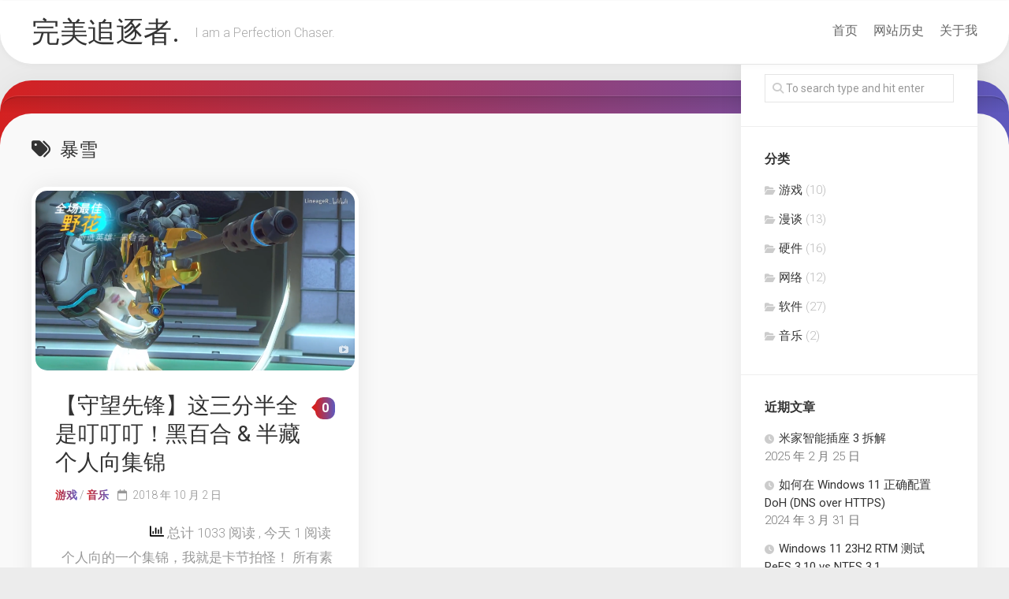

--- FILE ---
content_type: text/html; charset=UTF-8
request_url: https://www.npbeta.com/tag/%E6%9A%B4%E9%9B%AA/
body_size: 10573
content:
<!DOCTYPE html> 
<html class="no-js" lang="zh-Hans">

<head>
	<meta charset="UTF-8">
	<meta name="viewport" content="width=device-width, initial-scale=1.0">
	<link rel="profile" href="https://gmpg.org/xfn/11">
		
	<title>暴雪 &#8211; 完美追逐者.</title>
		    <!-- PVC Template -->
    <script type="text/template" id="pvc-stats-view-template">
    <i class="pvc-stats-icon small" aria-hidden="true"><svg aria-hidden="true" focusable="false" data-prefix="far" data-icon="chart-bar" role="img" xmlns="http://www.w3.org/2000/svg" viewBox="0 0 512 512" class="svg-inline--fa fa-chart-bar fa-w-16 fa-2x"><path fill="currentColor" d="M396.8 352h22.4c6.4 0 12.8-6.4 12.8-12.8V108.8c0-6.4-6.4-12.8-12.8-12.8h-22.4c-6.4 0-12.8 6.4-12.8 12.8v230.4c0 6.4 6.4 12.8 12.8 12.8zm-192 0h22.4c6.4 0 12.8-6.4 12.8-12.8V140.8c0-6.4-6.4-12.8-12.8-12.8h-22.4c-6.4 0-12.8 6.4-12.8 12.8v198.4c0 6.4 6.4 12.8 12.8 12.8zm96 0h22.4c6.4 0 12.8-6.4 12.8-12.8V204.8c0-6.4-6.4-12.8-12.8-12.8h-22.4c-6.4 0-12.8 6.4-12.8 12.8v134.4c0 6.4 6.4 12.8 12.8 12.8zM496 400H48V80c0-8.84-7.16-16-16-16H16C7.16 64 0 71.16 0 80v336c0 17.67 14.33 32 32 32h464c8.84 0 16-7.16 16-16v-16c0-8.84-7.16-16-16-16zm-387.2-48h22.4c6.4 0 12.8-6.4 12.8-12.8v-70.4c0-6.4-6.4-12.8-12.8-12.8h-22.4c-6.4 0-12.8 6.4-12.8 12.8v70.4c0 6.4 6.4 12.8 12.8 12.8z" class=""></path></svg></i>
	总计 <%= total_view %> 阅读	<% if ( today_view > 0 ) { %>
		<span class="views_today">, 今天 <%= today_view %> 阅读</span>
	<% } %>
	</span>
	</script>
		    <meta name='robots' content='max-image-preview:large' />
	<style>img:is([sizes="auto" i], [sizes^="auto," i]) { contain-intrinsic-size: 3000px 1500px }</style>
	<script>document.documentElement.className = document.documentElement.className.replace("no-js","js");</script>
<link rel='dns-prefetch' href='//www.npbeta.com' />
<link rel='dns-prefetch' href='//fonts.googleapis.com' />
<link rel="alternate" type="application/rss+xml" title="完美追逐者. &raquo; Feed" href="https://www.npbeta.com/feed/" />
<link rel="alternate" type="application/rss+xml" title="完美追逐者. &raquo; 评论 Feed" href="https://www.npbeta.com/comments/feed/" />
<link rel="alternate" type="application/rss+xml" title="完美追逐者. &raquo; 暴雪 标签 Feed" href="https://www.npbeta.com/tag/%e6%9a%b4%e9%9b%aa/feed/" />
<script type="text/javascript">
/* <![CDATA[ */
window._wpemojiSettings = {"baseUrl":"https:\/\/s.w.org\/images\/core\/emoji\/16.0.1\/72x72\/","ext":".png","svgUrl":"https:\/\/s.w.org\/images\/core\/emoji\/16.0.1\/svg\/","svgExt":".svg","source":{"concatemoji":"https:\/\/cdn.npbeta.com\/wp-includes\/js\/wp-emoji-release.min.js?ver=6.8.3"}};
/*! This file is auto-generated */
!function(s,n){var o,i,e;function c(e){try{var t={supportTests:e,timestamp:(new Date).valueOf()};sessionStorage.setItem(o,JSON.stringify(t))}catch(e){}}function p(e,t,n){e.clearRect(0,0,e.canvas.width,e.canvas.height),e.fillText(t,0,0);var t=new Uint32Array(e.getImageData(0,0,e.canvas.width,e.canvas.height).data),a=(e.clearRect(0,0,e.canvas.width,e.canvas.height),e.fillText(n,0,0),new Uint32Array(e.getImageData(0,0,e.canvas.width,e.canvas.height).data));return t.every(function(e,t){return e===a[t]})}function u(e,t){e.clearRect(0,0,e.canvas.width,e.canvas.height),e.fillText(t,0,0);for(var n=e.getImageData(16,16,1,1),a=0;a<n.data.length;a++)if(0!==n.data[a])return!1;return!0}function f(e,t,n,a){switch(t){case"flag":return n(e,"\ud83c\udff3\ufe0f\u200d\u26a7\ufe0f","\ud83c\udff3\ufe0f\u200b\u26a7\ufe0f")?!1:!n(e,"\ud83c\udde8\ud83c\uddf6","\ud83c\udde8\u200b\ud83c\uddf6")&&!n(e,"\ud83c\udff4\udb40\udc67\udb40\udc62\udb40\udc65\udb40\udc6e\udb40\udc67\udb40\udc7f","\ud83c\udff4\u200b\udb40\udc67\u200b\udb40\udc62\u200b\udb40\udc65\u200b\udb40\udc6e\u200b\udb40\udc67\u200b\udb40\udc7f");case"emoji":return!a(e,"\ud83e\udedf")}return!1}function g(e,t,n,a){var r="undefined"!=typeof WorkerGlobalScope&&self instanceof WorkerGlobalScope?new OffscreenCanvas(300,150):s.createElement("canvas"),o=r.getContext("2d",{willReadFrequently:!0}),i=(o.textBaseline="top",o.font="600 32px Arial",{});return e.forEach(function(e){i[e]=t(o,e,n,a)}),i}function t(e){var t=s.createElement("script");t.src=e,t.defer=!0,s.head.appendChild(t)}"undefined"!=typeof Promise&&(o="wpEmojiSettingsSupports",i=["flag","emoji"],n.supports={everything:!0,everythingExceptFlag:!0},e=new Promise(function(e){s.addEventListener("DOMContentLoaded",e,{once:!0})}),new Promise(function(t){var n=function(){try{var e=JSON.parse(sessionStorage.getItem(o));if("object"==typeof e&&"number"==typeof e.timestamp&&(new Date).valueOf()<e.timestamp+604800&&"object"==typeof e.supportTests)return e.supportTests}catch(e){}return null}();if(!n){if("undefined"!=typeof Worker&&"undefined"!=typeof OffscreenCanvas&&"undefined"!=typeof URL&&URL.createObjectURL&&"undefined"!=typeof Blob)try{var e="postMessage("+g.toString()+"("+[JSON.stringify(i),f.toString(),p.toString(),u.toString()].join(",")+"));",a=new Blob([e],{type:"text/javascript"}),r=new Worker(URL.createObjectURL(a),{name:"wpTestEmojiSupports"});return void(r.onmessage=function(e){c(n=e.data),r.terminate(),t(n)})}catch(e){}c(n=g(i,f,p,u))}t(n)}).then(function(e){for(var t in e)n.supports[t]=e[t],n.supports.everything=n.supports.everything&&n.supports[t],"flag"!==t&&(n.supports.everythingExceptFlag=n.supports.everythingExceptFlag&&n.supports[t]);n.supports.everythingExceptFlag=n.supports.everythingExceptFlag&&!n.supports.flag,n.DOMReady=!1,n.readyCallback=function(){n.DOMReady=!0}}).then(function(){return e}).then(function(){var e;n.supports.everything||(n.readyCallback(),(e=n.source||{}).concatemoji?t(e.concatemoji):e.wpemoji&&e.twemoji&&(t(e.twemoji),t(e.wpemoji)))}))}((window,document),window._wpemojiSettings);
/* ]]> */
</script>
<style id='wp-emoji-styles-inline-css' type='text/css'>

	img.wp-smiley, img.emoji {
		display: inline !important;
		border: none !important;
		box-shadow: none !important;
		height: 1em !important;
		width: 1em !important;
		margin: 0 0.07em !important;
		vertical-align: -0.1em !important;
		background: none !important;
		padding: 0 !important;
	}
</style>
<link rel='stylesheet' id='wp-block-library-css' href='https://cdn.npbeta.com/wp-includes/css/dist/block-library/style.min.css?ver=6.8.3' type='text/css' media='all' />
<style id='classic-theme-styles-inline-css' type='text/css'>
/*! This file is auto-generated */
.wp-block-button__link{color:#fff;background-color:#32373c;border-radius:9999px;box-shadow:none;text-decoration:none;padding:calc(.667em + 2px) calc(1.333em + 2px);font-size:1.125em}.wp-block-file__button{background:#32373c;color:#fff;text-decoration:none}
</style>
<style id='global-styles-inline-css' type='text/css'>
:root{--wp--preset--aspect-ratio--square: 1;--wp--preset--aspect-ratio--4-3: 4/3;--wp--preset--aspect-ratio--3-4: 3/4;--wp--preset--aspect-ratio--3-2: 3/2;--wp--preset--aspect-ratio--2-3: 2/3;--wp--preset--aspect-ratio--16-9: 16/9;--wp--preset--aspect-ratio--9-16: 9/16;--wp--preset--color--black: #000000;--wp--preset--color--cyan-bluish-gray: #abb8c3;--wp--preset--color--white: #ffffff;--wp--preset--color--pale-pink: #f78da7;--wp--preset--color--vivid-red: #cf2e2e;--wp--preset--color--luminous-vivid-orange: #ff6900;--wp--preset--color--luminous-vivid-amber: #fcb900;--wp--preset--color--light-green-cyan: #7bdcb5;--wp--preset--color--vivid-green-cyan: #00d084;--wp--preset--color--pale-cyan-blue: #8ed1fc;--wp--preset--color--vivid-cyan-blue: #0693e3;--wp--preset--color--vivid-purple: #9b51e0;--wp--preset--gradient--vivid-cyan-blue-to-vivid-purple: linear-gradient(135deg,rgba(6,147,227,1) 0%,rgb(155,81,224) 100%);--wp--preset--gradient--light-green-cyan-to-vivid-green-cyan: linear-gradient(135deg,rgb(122,220,180) 0%,rgb(0,208,130) 100%);--wp--preset--gradient--luminous-vivid-amber-to-luminous-vivid-orange: linear-gradient(135deg,rgba(252,185,0,1) 0%,rgba(255,105,0,1) 100%);--wp--preset--gradient--luminous-vivid-orange-to-vivid-red: linear-gradient(135deg,rgba(255,105,0,1) 0%,rgb(207,46,46) 100%);--wp--preset--gradient--very-light-gray-to-cyan-bluish-gray: linear-gradient(135deg,rgb(238,238,238) 0%,rgb(169,184,195) 100%);--wp--preset--gradient--cool-to-warm-spectrum: linear-gradient(135deg,rgb(74,234,220) 0%,rgb(151,120,209) 20%,rgb(207,42,186) 40%,rgb(238,44,130) 60%,rgb(251,105,98) 80%,rgb(254,248,76) 100%);--wp--preset--gradient--blush-light-purple: linear-gradient(135deg,rgb(255,206,236) 0%,rgb(152,150,240) 100%);--wp--preset--gradient--blush-bordeaux: linear-gradient(135deg,rgb(254,205,165) 0%,rgb(254,45,45) 50%,rgb(107,0,62) 100%);--wp--preset--gradient--luminous-dusk: linear-gradient(135deg,rgb(255,203,112) 0%,rgb(199,81,192) 50%,rgb(65,88,208) 100%);--wp--preset--gradient--pale-ocean: linear-gradient(135deg,rgb(255,245,203) 0%,rgb(182,227,212) 50%,rgb(51,167,181) 100%);--wp--preset--gradient--electric-grass: linear-gradient(135deg,rgb(202,248,128) 0%,rgb(113,206,126) 100%);--wp--preset--gradient--midnight: linear-gradient(135deg,rgb(2,3,129) 0%,rgb(40,116,252) 100%);--wp--preset--font-size--small: 13px;--wp--preset--font-size--medium: 20px;--wp--preset--font-size--large: 36px;--wp--preset--font-size--x-large: 42px;--wp--preset--spacing--20: 0.44rem;--wp--preset--spacing--30: 0.67rem;--wp--preset--spacing--40: 1rem;--wp--preset--spacing--50: 1.5rem;--wp--preset--spacing--60: 2.25rem;--wp--preset--spacing--70: 3.38rem;--wp--preset--spacing--80: 5.06rem;--wp--preset--shadow--natural: 6px 6px 9px rgba(0, 0, 0, 0.2);--wp--preset--shadow--deep: 12px 12px 50px rgba(0, 0, 0, 0.4);--wp--preset--shadow--sharp: 6px 6px 0px rgba(0, 0, 0, 0.2);--wp--preset--shadow--outlined: 6px 6px 0px -3px rgba(255, 255, 255, 1), 6px 6px rgba(0, 0, 0, 1);--wp--preset--shadow--crisp: 6px 6px 0px rgba(0, 0, 0, 1);}:where(.is-layout-flex){gap: 0.5em;}:where(.is-layout-grid){gap: 0.5em;}body .is-layout-flex{display: flex;}.is-layout-flex{flex-wrap: wrap;align-items: center;}.is-layout-flex > :is(*, div){margin: 0;}body .is-layout-grid{display: grid;}.is-layout-grid > :is(*, div){margin: 0;}:where(.wp-block-columns.is-layout-flex){gap: 2em;}:where(.wp-block-columns.is-layout-grid){gap: 2em;}:where(.wp-block-post-template.is-layout-flex){gap: 1.25em;}:where(.wp-block-post-template.is-layout-grid){gap: 1.25em;}.has-black-color{color: var(--wp--preset--color--black) !important;}.has-cyan-bluish-gray-color{color: var(--wp--preset--color--cyan-bluish-gray) !important;}.has-white-color{color: var(--wp--preset--color--white) !important;}.has-pale-pink-color{color: var(--wp--preset--color--pale-pink) !important;}.has-vivid-red-color{color: var(--wp--preset--color--vivid-red) !important;}.has-luminous-vivid-orange-color{color: var(--wp--preset--color--luminous-vivid-orange) !important;}.has-luminous-vivid-amber-color{color: var(--wp--preset--color--luminous-vivid-amber) !important;}.has-light-green-cyan-color{color: var(--wp--preset--color--light-green-cyan) !important;}.has-vivid-green-cyan-color{color: var(--wp--preset--color--vivid-green-cyan) !important;}.has-pale-cyan-blue-color{color: var(--wp--preset--color--pale-cyan-blue) !important;}.has-vivid-cyan-blue-color{color: var(--wp--preset--color--vivid-cyan-blue) !important;}.has-vivid-purple-color{color: var(--wp--preset--color--vivid-purple) !important;}.has-black-background-color{background-color: var(--wp--preset--color--black) !important;}.has-cyan-bluish-gray-background-color{background-color: var(--wp--preset--color--cyan-bluish-gray) !important;}.has-white-background-color{background-color: var(--wp--preset--color--white) !important;}.has-pale-pink-background-color{background-color: var(--wp--preset--color--pale-pink) !important;}.has-vivid-red-background-color{background-color: var(--wp--preset--color--vivid-red) !important;}.has-luminous-vivid-orange-background-color{background-color: var(--wp--preset--color--luminous-vivid-orange) !important;}.has-luminous-vivid-amber-background-color{background-color: var(--wp--preset--color--luminous-vivid-amber) !important;}.has-light-green-cyan-background-color{background-color: var(--wp--preset--color--light-green-cyan) !important;}.has-vivid-green-cyan-background-color{background-color: var(--wp--preset--color--vivid-green-cyan) !important;}.has-pale-cyan-blue-background-color{background-color: var(--wp--preset--color--pale-cyan-blue) !important;}.has-vivid-cyan-blue-background-color{background-color: var(--wp--preset--color--vivid-cyan-blue) !important;}.has-vivid-purple-background-color{background-color: var(--wp--preset--color--vivid-purple) !important;}.has-black-border-color{border-color: var(--wp--preset--color--black) !important;}.has-cyan-bluish-gray-border-color{border-color: var(--wp--preset--color--cyan-bluish-gray) !important;}.has-white-border-color{border-color: var(--wp--preset--color--white) !important;}.has-pale-pink-border-color{border-color: var(--wp--preset--color--pale-pink) !important;}.has-vivid-red-border-color{border-color: var(--wp--preset--color--vivid-red) !important;}.has-luminous-vivid-orange-border-color{border-color: var(--wp--preset--color--luminous-vivid-orange) !important;}.has-luminous-vivid-amber-border-color{border-color: var(--wp--preset--color--luminous-vivid-amber) !important;}.has-light-green-cyan-border-color{border-color: var(--wp--preset--color--light-green-cyan) !important;}.has-vivid-green-cyan-border-color{border-color: var(--wp--preset--color--vivid-green-cyan) !important;}.has-pale-cyan-blue-border-color{border-color: var(--wp--preset--color--pale-cyan-blue) !important;}.has-vivid-cyan-blue-border-color{border-color: var(--wp--preset--color--vivid-cyan-blue) !important;}.has-vivid-purple-border-color{border-color: var(--wp--preset--color--vivid-purple) !important;}.has-vivid-cyan-blue-to-vivid-purple-gradient-background{background: var(--wp--preset--gradient--vivid-cyan-blue-to-vivid-purple) !important;}.has-light-green-cyan-to-vivid-green-cyan-gradient-background{background: var(--wp--preset--gradient--light-green-cyan-to-vivid-green-cyan) !important;}.has-luminous-vivid-amber-to-luminous-vivid-orange-gradient-background{background: var(--wp--preset--gradient--luminous-vivid-amber-to-luminous-vivid-orange) !important;}.has-luminous-vivid-orange-to-vivid-red-gradient-background{background: var(--wp--preset--gradient--luminous-vivid-orange-to-vivid-red) !important;}.has-very-light-gray-to-cyan-bluish-gray-gradient-background{background: var(--wp--preset--gradient--very-light-gray-to-cyan-bluish-gray) !important;}.has-cool-to-warm-spectrum-gradient-background{background: var(--wp--preset--gradient--cool-to-warm-spectrum) !important;}.has-blush-light-purple-gradient-background{background: var(--wp--preset--gradient--blush-light-purple) !important;}.has-blush-bordeaux-gradient-background{background: var(--wp--preset--gradient--blush-bordeaux) !important;}.has-luminous-dusk-gradient-background{background: var(--wp--preset--gradient--luminous-dusk) !important;}.has-pale-ocean-gradient-background{background: var(--wp--preset--gradient--pale-ocean) !important;}.has-electric-grass-gradient-background{background: var(--wp--preset--gradient--electric-grass) !important;}.has-midnight-gradient-background{background: var(--wp--preset--gradient--midnight) !important;}.has-small-font-size{font-size: var(--wp--preset--font-size--small) !important;}.has-medium-font-size{font-size: var(--wp--preset--font-size--medium) !important;}.has-large-font-size{font-size: var(--wp--preset--font-size--large) !important;}.has-x-large-font-size{font-size: var(--wp--preset--font-size--x-large) !important;}
:where(.wp-block-post-template.is-layout-flex){gap: 1.25em;}:where(.wp-block-post-template.is-layout-grid){gap: 1.25em;}
:where(.wp-block-columns.is-layout-flex){gap: 2em;}:where(.wp-block-columns.is-layout-grid){gap: 2em;}
:root :where(.wp-block-pullquote){font-size: 1.5em;line-height: 1.6;}
</style>
<link rel='stylesheet' id='a3-pvc-style-css' href='https://cdn.npbeta.com/wp-content/plugins/page-views-count/assets/css/style.min.css?ver=2.8.7' type='text/css' media='all' />
<link rel='stylesheet' id='instorm-style-css' href='https://cdn.npbeta.com/wp-content/themes/instorm/style.css?ver=6.8.3' type='text/css' media='all' />
<style id='instorm-style-inline-css' type='text/css'>
body { font-family: "Roboto", Arial, sans-serif; }

</style>
<link rel='stylesheet' id='instorm-responsive-css' href='https://cdn.npbeta.com/wp-content/themes/instorm/responsive.css?ver=6.8.3' type='text/css' media='all' />
<link rel='stylesheet' id='instorm-font-awesome-css' href='https://cdn.npbeta.com/wp-content/themes/instorm/fonts/all.min.css?ver=6.8.3' type='text/css' media='all' />
<link rel='stylesheet' id='roboto-css' href='//fonts.googleapis.com/css?family=Roboto%3A400%2C300italic%2C300%2C400italic%2C700&#038;subset=latin%2Clatin-ext&#038;ver=6.8.3' type='text/css' media='all' />
<link rel='stylesheet' id='a3pvc-css' href='//cdn.npbeta.com/wp-content/uploads/sass/pvc.min.css?ver=1668264662' type='text/css' media='all' />
<script type="text/javascript" src="https://cdn.npbeta.com/wp-includes/js/jquery/jquery.min.js?ver=3.7.1" id="jquery-core-js"></script>
<script type="text/javascript" src="https://cdn.npbeta.com/wp-includes/js/jquery/jquery-migrate.min.js?ver=3.4.1" id="jquery-migrate-js"></script>
<script type="text/javascript" src="https://cdn.npbeta.com/wp-includes/js/underscore.min.js?ver=1.13.7" id="underscore-js"></script>
<script type="text/javascript" src="https://cdn.npbeta.com/wp-includes/js/backbone.min.js?ver=1.6.0" id="backbone-js"></script>
<script type="text/javascript" id="a3-pvc-backbone-js-extra">
/* <![CDATA[ */
var pvc_vars = {"rest_api_url":"https:\/\/www.npbeta.com\/wp-json\/pvc\/v1","ajax_url":"https:\/\/www.npbeta.com\/wp-admin\/admin-ajax.php","security":"d8c1b7ec4b","ajax_load_type":"rest_api"};
/* ]]> */
</script>
<script type="text/javascript" src="https://cdn.npbeta.com/wp-content/plugins/page-views-count/assets/js/pvc.backbone.min.js?ver=2.8.7" id="a3-pvc-backbone-js"></script>
<script type="text/javascript" src="https://cdn.npbeta.com/wp-content/themes/instorm/js/slick.min.js?ver=6.8.3" id="instorm-slick-js"></script>
<link rel="https://api.w.org/" href="https://www.npbeta.com/wp-json/" /><link rel="alternate" title="JSON" type="application/json" href="https://www.npbeta.com/wp-json/wp/v2/tags/114" /><link rel="EditURI" type="application/rsd+xml" title="RSD" href="https://www.npbeta.com/xmlrpc.php?rsd" />
<meta name="generator" content="WordPress 6.8.3" />
<link rel="icon" href="https://cdn.npbeta.com/wp-content/uploads/2018/04/cropped-color7-32x32.png" sizes="32x32" />
<link rel="icon" href="https://cdn.npbeta.com/wp-content/uploads/2018/04/cropped-color7-192x192.png" sizes="192x192" />
<link rel="apple-touch-icon" href="https://cdn.npbeta.com/wp-content/uploads/2018/04/cropped-color7-180x180.png" />
<meta name="msapplication-TileImage" content="https://cdn.npbeta.com/wp-content/uploads/2018/04/cropped-color7-270x270.png" />
		<style type="text/css" id="wp-custom-css">
			/*html{

filter: grayscale(100%);

-webkit-filter: grayscale(100%);

-moz-filter: grayscale(100%);

-ms-filter: grayscale(100%);

-o-filter: grayscale(100%);

filter:progid:DXImageTransform.Microsoft.BasicImage(grayscale=1);

}*/		</style>
		<style id="kirki-inline-styles"></style></head>

<body class="archive tag tag-114 wp-theme-instorm col-2cl full-width skew-active logged-out">


<a class="skip-link screen-reader-text" href="#page">Skip to content</a>

<div id="wrapper">
	
	<div id="header-sticky">
		<header id="header" class="hide-on-scroll-down nav-menu-dropdown-left">

			<div class="group">
				<p class="site-title"><a href="https://www.npbeta.com/" rel="home">完美追逐者.</a></p>
									<p class="site-description">I am a Perfection Chaser.</p>
								
								
									<div id="wrap-nav-header" class="wrap-nav">
								<nav id="nav-header-nav" class="main-navigation nav-menu">
			<button class="menu-toggle" aria-controls="primary-menu" aria-expanded="false">
				<span class="screen-reader-text">Expand Menu</span><div class="menu-toggle-icon"><span></span><span></span><span></span></div>			</button>
			<div class="menu-main-menu-container"><ul id="nav-header" class="menu"><li id="menu-item-713" class="menu-item menu-item-type-custom menu-item-object-custom menu-item-home menu-item-713"><span class="menu-item-wrapper"><a href="https://www.npbeta.com">首页</a></span></li>
<li id="menu-item-715" class="menu-item menu-item-type-post_type menu-item-object-page menu-item-715"><span class="menu-item-wrapper"><a href="https://www.npbeta.com/home/history/">网站历史</a></span></li>
<li id="menu-item-716" class="menu-item menu-item-type-post_type menu-item-object-page menu-item-716"><span class="menu-item-wrapper"><a href="https://www.npbeta.com/home/aboutme/">关于我</a></span></li>
</ul></div>		</nav>
							</div>
								
								
			</div>
			
		</header><!--/#header-->
	</div><!--/#header-sticky-->
	
	<div class="wrap-content">
		<div class="wrap-content-top group">
								</div>
		<div class="wrap-content-inner">
	
		
			<div class="main" id="page">
				<div class="main-inner group">
<div class="content">
		
	<div class="page-title group">
	<div class="page-title-inner group">
	
					<h1><i class="fas fa-tags"></i>暴雪</h1>
			
		
								
	</div><!--/.page-title-inner-->
</div><!--/.page-title-->	
				
		<div class="article-grid-wrap">
			<div class="article-grid">
									
<article id="post-582" class="entry-list group post-582 post type-post status-publish format-link has-post-thumbnail hentry category-games category-music tag-ow tag-116 tag-113 tag-120 tag-114 tag-57 tag-118 tag-119 tag-117 post_format-post-format-link">	
	
				<div class="entry-thumbnail">
			<a href="https://www.npbeta.com/2018/10/ow_highlights/">
				<img width="520" height="293" src="https://cdn.npbeta.com/wp-content/uploads/2018/10/无标题.png" class="attachment-instorm-medium size-instorm-medium wp-post-image" alt="" decoding="async" fetchpriority="high" srcset="https://cdn.npbeta.com/wp-content/uploads/2018/10/无标题.png 3840w, https://cdn.npbeta.com/wp-content/uploads/2018/10/无标题-300x169.png 300w, https://cdn.npbeta.com/wp-content/uploads/2018/10/无标题-768x432.png 768w, https://cdn.npbeta.com/wp-content/uploads/2018/10/无标题-1024x576.png 1024w" sizes="(max-width: 520px) 100vw, 520px" />															</a>
		</div>
				
	<div class="entry-list-inner entry-thumbnail-enabled">	
		
		<h2 class="entry-title">
			<a href="https://www.npbeta.com/2018/10/ow_highlights/" rel="bookmark">【守望先锋】这三分半全是叮叮叮！黑百合 &#038; 半藏个人向集锦</a>
		</h2><!--/.entry-title-->
		
					<a class="post-comments" href="https://www.npbeta.com/2018/10/ow_highlights/#respond"><span>0</span></a>
			
		
		<ul class="entry-meta group">
			<li class="entry-category"><a href="https://www.npbeta.com/category/games/" rel="category tag">游戏</a> / <a href="https://www.npbeta.com/category/music/" rel="category tag">音乐</a></li>
			<li class="entry-date"><i class="far fa-calendar"></i>2018 年 10 月 2 日</li>
		</ul>
		
					<div class="clear"></div>
			<div class="entry-excerpt">
				<div class="pvc_clear"></div>
<p id="pvc_stats_582" class="pvc_stats all  " data-element-id="582" style=""><i class="pvc-stats-icon small" aria-hidden="true"><svg aria-hidden="true" focusable="false" data-prefix="far" data-icon="chart-bar" role="img" xmlns="http://www.w3.org/2000/svg" viewBox="0 0 512 512" class="svg-inline--fa fa-chart-bar fa-w-16 fa-2x"><path fill="currentColor" d="M396.8 352h22.4c6.4 0 12.8-6.4 12.8-12.8V108.8c0-6.4-6.4-12.8-12.8-12.8h-22.4c-6.4 0-12.8 6.4-12.8 12.8v230.4c0 6.4 6.4 12.8 12.8 12.8zm-192 0h22.4c6.4 0 12.8-6.4 12.8-12.8V140.8c0-6.4-6.4-12.8-12.8-12.8h-22.4c-6.4 0-12.8 6.4-12.8 12.8v198.4c0 6.4 6.4 12.8 12.8 12.8zm96 0h22.4c6.4 0 12.8-6.4 12.8-12.8V204.8c0-6.4-6.4-12.8-12.8-12.8h-22.4c-6.4 0-12.8 6.4-12.8 12.8v134.4c0 6.4 6.4 12.8 12.8 12.8zM496 400H48V80c0-8.84-7.16-16-16-16H16C7.16 64 0 71.16 0 80v336c0 17.67 14.33 32 32 32h464c8.84 0 16-7.16 16-16v-16c0-8.84-7.16-16-16-16zm-387.2-48h22.4c6.4 0 12.8-6.4 12.8-12.8v-70.4c0-6.4-6.4-12.8-12.8-12.8h-22.4c-6.4 0-12.8 6.4-12.8 12.8v70.4c0 6.4 6.4 12.8 12.8 12.8z" class=""></path></svg></i> <img decoding="async" width="16" height="16" alt="Loading" src="https://cdn.npbeta.com/wp-content/plugins/page-views-count/ajax-loader-2x.gif" border=0 /></p>
<div class="pvc_clear"></div>
<p>&nbsp; 个人向的一个集锦，我就是卡节拍怪！ 所有素材都是我自己打的，虽然换了好几个号。 希望大家多多支持鸭！</p>
			</div>
				
	</div>
	
</article><!--/.post-->								</div>
		</div>
		
		<nav class="pagination group">
			<ul class="group">
			<li class="prev left"></li>
			<li class="next right"></li>
		</ul>
	</nav><!--/.pagination-->
		
	
</div><!--/.content-->


	<div class="sidebar s1">
		
		<div class="sidebar-content">
			
						
						
			<div id="search-4" class="widget widget_search"><form method="get" class="searchform themeform" action="https://www.npbeta.com/">
	<div>
		<input type="text" class="search" name="s" onblur="if(this.value=='')this.value='To search type and hit enter';" onfocus="if(this.value=='To search type and hit enter')this.value='';" value="To search type and hit enter" />
	</div>
</form></div><div id="categories-4" class="widget widget_categories"><h3 class="group"><span>分类</span></h3>
			<ul>
					<li class="cat-item cat-item-2"><a href="https://www.npbeta.com/category/games/">游戏</a> (10)
</li>
	<li class="cat-item cat-item-6"><a href="https://www.npbeta.com/category/things/">漫谈</a> (13)
</li>
	<li class="cat-item cat-item-3"><a href="https://www.npbeta.com/category/hw/">硬件</a> (16)
</li>
	<li class="cat-item cat-item-84"><a href="https://www.npbeta.com/category/%e7%bd%91%e7%bb%9c/">网络</a> (12)
</li>
	<li class="cat-item cat-item-5"><a href="https://www.npbeta.com/category/sw/">软件</a> (27)
</li>
	<li class="cat-item cat-item-4"><a href="https://www.npbeta.com/category/music/">音乐</a> (2)
</li>
			</ul>

			</div>
		<div id="recent-posts-2" class="widget widget_recent_entries">
		<h3 class="group"><span>近期文章</span></h3>
		<ul>
											<li>
					<a href="https://www.npbeta.com/2025/02/xiaomi-smart-socket-3-teardown/">米家智能插座 3 拆解</a>
											<span class="post-date">2025 年 2 月 25 日</span>
									</li>
											<li>
					<a href="https://www.npbeta.com/2024/03/win11-doh/">如何在 Windows 11 正确配置 DoH (DNS over HTTPS)</a>
											<span class="post-date">2024 年 3 月 31 日</span>
									</li>
											<li>
					<a href="https://www.npbeta.com/2024/03/refs-3-10-vs-ntfs-3-1/">Windows 11 23H2 RTM 测试 ReFS 3.10 vs NTFS 3.1</a>
											<span class="post-date">2024 年 3 月 2 日</span>
									</li>
											<li>
					<a href="https://www.npbeta.com/2023/11/ntfs-vs-refs/">NTFS 3.1 vs ReFS 3.9（Win11 22H2, 22621.2134 企业版）</a>
											<span class="post-date">2023 年 11 月 29 日</span>
									</li>
											<li>
					<a href="https://www.npbeta.com/2023/08/3m-masks/">3M 各型号口罩体验</a>
											<span class="post-date">2023 年 8 月 3 日</span>
									</li>
					</ul>

		</div><div id="meta-3" class="widget widget_meta"><h3 class="group"><span>其他操作</span></h3>
		<ul>
			<li><a href="https://www.npbeta.com/wp-login.php?action=register">注册</a></li>			<li><a href="https://www.npbeta.com/wp-login.php">登录</a></li>
			<li><a href="https://www.npbeta.com/feed/">条目 feed</a></li>
			<li><a href="https://www.npbeta.com/comments/feed/">评论 feed</a></li>

			<li><a href="https://cn.wordpress.org/">WordPress.org</a></li>
		</ul>

		</div><div id="custom_html-4" class="widget_text widget widget_custom_html"><h3 class="group"><span>友情链接</span></h3><div class="textwidget custom-html-widget"><br/>
<a href="https://blog.mntpaji.com/">Paji’s blog</a><br/><br/></div></div><div id="custom_html-8" class="widget_text widget widget_custom_html"><h3 class="group"><span>广告</span></h3><div class="textwidget custom-html-widget"><script type="text/javascript">var jd_union_unid="1001673107",jd_ad_ids="535:6",jd_union_pid="CPO21f3CLxCTo9HdAxoAIJD+sJgLKgA=";var jd_width=0;var jd_height=0;var jd_union_euid="";var p="ABMGVxNZFgAVDmVEH0hfIlgRRgYlXVZaCCsfSlpMWGVEH0hfImFdTBNeemBcNUsHa0lLDgMfJ0wHGkFZF2sVCxAFVhldFAESN1UaWhUFFAVVGl0lMk1DCEZrXmwTNwpfBkgyEgBXGFIcBBoOUxpdFDITN2Ur";</script><script type="text/javascript" charset="utf-8" src="//u-x.jd.com/static/js/auto.js"></script></div></div>			
		</div><!--/.sidebar-content-->
		
	</div><!--/.sidebar-->
	

				</div><!--/.main-inner-->
			</div><!--/.main-->	
	
			<div class="clear"></div>
	
		</div><!--/.wrap-content-inner-->
	</div><!--/.wrap-content-->	
	
	<footer id="footer">
	
					
				
		<div id="footer-widgets">
				
			<div class="pad group">
													
				<div class="footer-widget-1 grid one-full last">
					<div id="custom_html-10" class="widget_text widget widget_custom_html"><div class="textwidget custom-html-widget"><p align="center"><a href="https://beian.miit.gov.cn/" one-link-mark="yes">鲁 ICP 备 17045508 号 - 1</a> | 鲁公网安备 37020202000770 号
</p></div></div>				</div>
				
												</div><!--/.pad-->

		</div><!--/#footer-widgets-->	
				
		<div id="footer-bottom">
			
			<a id="back-to-top" href="#"><i class="fas fa-angle-up"></i></a>
				
			<div class="pad group">
				
				<div class="grid one-full">
					
										
					<div id="copyright">
													<p>所有内容均以 署名 4.0 国际 (CC BY 4.0) 协议授权。</p>
											</div><!--/#copyright-->
					
										<div id="credit">
						<p>Powered by <a href="" rel="nofollow">WordPress</a>. Theme by <a href="http://alx.media" rel="nofollow">Alx</a>.</p>
					</div><!--/#credit-->
										
										
				</div>
							
			</div><!--/.pad-->

		</div><!--/#footer-bottom-->

	</footer><!--/#footer-->
	
</div><!--/#wrapper-->

<script type="speculationrules">
{"prefetch":[{"source":"document","where":{"and":[{"href_matches":"\/*"},{"not":{"href_matches":["\/wp-*.php","\/wp-admin\/*","\/wp-content\/uploads\/*","\/wp-content\/*","\/wp-content\/plugins\/*","\/wp-content\/themes\/instorm\/*","\/*\\?(.+)"]}},{"not":{"selector_matches":"a[rel~=\"nofollow\"]"}},{"not":{"selector_matches":".no-prefetch, .no-prefetch a"}}]},"eagerness":"conservative"}]}
</script>
<script type="text/javascript">/* <![CDATA[ */!function(e,n){var r={"selectors":{"block":"pre.EnlighterJSRAW","inline":"code.EnlighterJSRAW"},"options":{"indent":4,"ampersandCleanup":true,"linehover":true,"rawcodeDbclick":false,"textOverflow":"break","linenumbers":true,"theme":"wpcustom","language":"generic","retainCssClasses":false,"collapse":false,"toolbarOuter":"","toolbarTop":"{BTN_RAW}{BTN_COPY}{BTN_WINDOW}{BTN_WEBSITE}","toolbarBottom":""},"resources":["https:\/\/cdn.npbeta.com\/wp-content\/plugins\/enlighter\/cache\/enlighterjs.min.css?z\/Xu1gXgPvJCbJ\/","https:\/\/cdn.npbeta.com\/wp-content\/plugins\/enlighter\/resources\/enlighterjs\/enlighterjs.min.js"]},o=document.getElementsByTagName("head")[0],t=n&&(n.error||n.log)||function(){};e.EnlighterJSINIT=function(){!function(e,n){var r=0,l=null;function c(o){l=o,++r==e.length&&(!0,n(l))}e.forEach(function(e){switch(e.match(/\.([a-z]+)(?:[#?].*)?$/)[1]){case"js":var n=document.createElement("script");n.onload=function(){c(null)},n.onerror=c,n.src=e,n.async=!0,o.appendChild(n);break;case"css":var r=document.createElement("link");r.onload=function(){c(null)},r.onerror=c,r.rel="stylesheet",r.type="text/css",r.href=e,r.media="all",o.appendChild(r);break;default:t("Error: invalid file extension",e)}})}(r.resources,function(e){e?t("Error: failed to dynamically load EnlighterJS resources!",e):"undefined"!=typeof EnlighterJS?EnlighterJS.init(r.selectors.block,r.selectors.inline,r.options):t("Error: EnlighterJS resources not loaded yet!")})},(document.querySelector(r.selectors.block)||document.querySelector(r.selectors.inline))&&e.EnlighterJSINIT()}(window,console); /* ]]> */</script><script type="text/javascript" src="https://cdn.npbeta.com/wp-content/themes/instorm/js/jquery.fitvids.js?ver=6.8.3" id="instorm-fitvids-js"></script>
<script type="text/javascript" src="https://cdn.npbeta.com/wp-content/themes/instorm/js/jq-sticky-anything.min.js?ver=6.8.3" id="instorm-jq-sticky-anything-js"></script>
<script type="text/javascript" src="https://cdn.npbeta.com/wp-content/themes/instorm/js/scripts.js?ver=6.8.3" id="instorm-scripts-js"></script>
<script type="text/javascript" src="https://cdn.npbeta.com/wp-content/themes/instorm/js/nav.js?ver=1723966161" id="instorm-nav-script-js"></script>
	<script>
	/(trident|msie)/i.test(navigator.userAgent)&&document.getElementById&&window.addEventListener&&window.addEventListener("hashchange",function(){var t,e=location.hash.substring(1);/^[A-z0-9_-]+$/.test(e)&&(t=document.getElementById(e))&&(/^(?:a|select|input|button|textarea)$/i.test(t.tagName)||(t.tabIndex=-1),t.focus())},!1);
	</script>
	</body>
</html>

--- FILE ---
content_type: text/html;charset=UTF-8
request_url: https://u-x.jd.com/auto?spread_type=2&ad_type=7&ad_ids=535:6&union_id=1001673107&pid=CPO21f3CLxCTo9HdAxoAIJD+sJgLKgA=&euid=&ref=https%3A%2F%2Fwww.npbeta.com%2Ftag%2F%25E6%259A%25B4%25E9%259B%25AA%2F&t=%E6%9A%B4%E9%9B%AA%20%E2%80%93%20%E5%AE%8C%E7%BE%8E%E8%BF%BD%E9%80%90%E8%80%85.&_=1768952780612&p=ABMGVxNZFgAVDmVEH0hfIlgRRgYlXVZaCCsfSlpMWGVEH0hfImFdTBNeemBcNUsHa0lLDgMfJ0wHGkFZF2sVCxAFVhldFAESN1UaWhUFFAVVGl0lMk1DCEZrXmwTNwpfBkgyEgBXGFIcBBoOUxpdFDITN2Ur
body_size: 10744
content:
<!DOCTYPE html PUBLIC "-//W3C//DTD XHTML 1.0 Transitional//EN" "//www.w3.org/TR/xhtml1/DTD/xhtml1-transitional.dtd">
<html xmlns="//www.w3.org/1999/xhtml">
<head>
  <meta http-equiv="Content-Type" content="text/html; charset=utf-8" />
  <meta property="jd:goodsSize" content="6" />
  <title>（200-200）</title>
  <link href="../../../static/css/535.css" rel="stylesheet" type="text/css"/>
</head>
<body>
<script type="text/template" id="skuTpl">
  <div class="jdAdPn jdAdW644 clear" id="jdAdBox" >
    <a class="jdAbLogoBot" href="//union-click.jd.com/jdc?type=autojs&e=&t=W1dCFFlQCxxUQRMEAEAdQFkJ&p=JF8BAHcKGloXVQUHV1tcOEsWAl8JK1olDUJHCgUfOBJSRi5KEEULG0BESwUIFxlJX19dH1kSCgcAVkIIWx5EH2oLT1wJDVUFUEIKW04WAD1bG18SWw8yVFdfCkgVBW4LG2sVXAcCU1hfCEoRM18IGmslXwcDVlZfC0kQCg" target="_blank">京东推广</a>
    <div class="jdAdInner">
      <div class="jdAdLogo">
        <a href="//union-click.jd.com/jdc?type=autojs&e=&t=W1dCFFlQCxxUQRMEAEAdQFkJ&p=JF8BAHcKGloXVQUHV1tcOEsWAl8JK1olDUJHCgUfOBJSRi5KEEULG0BESwUIFxlJX19dH1kSCgcAVkIIWx5EH2oLT1wJDVUFUEIKW04WAD1bG18SWw8yVFdfCkgVBW4LG2sVXAcCU1hfCEoRM18IGmslXwcDVlZfC0kQCg" target="_blank">
          <img src="//img12.360buyimg.com/devfe/jfs/t1/63109/37/7375/3980/5d54cb7bE094bcd01/e5b464ceec78a867.jpg" alt="京东logo"></a>
      </div>
      <div class="jdAdRow clear" id="jdAdRow">
        <% var l = len||datas.length; %>
        <% var gsize = gsize||1; %>
        <% var col = column||1; %>
        <% for(var i = 0; i < col; i++) { %>
        <div class="jdAdCol" id="jdAdCol<%= i %>">
          <div class="jdAdCont" id="jdAdList<%= i %>">
            <% for(var j = 0; j < l/col/gsize; j++) { %>
            <div class="jdAdGroup">
              <% for(var k = 0; k < gsize; k++) { %>
              <% var item = datas[i*l/col + j*gsize+ k]; if(!item) continue; %>
              <% if(item.data_type==5){%>
              <div id="query" class="jdAdContInner"></div>
              <% }else{ %>
              <div id="<%=item.data_skuid %>" class="jdAdContInner">
                <div class="jdAdImg">
                  <% if ( item.data_unick) {%>
                  <%
                  var str  = item.data_unick ; //item.data_unick
                  var strs;
                  strs = str.substring(0,1)+"**";
                  if( str.length >4 ){
                  strs = str.substring(0,1)+"**"+str.substring(str.length-1,str.length);
                  }
                  %>
                  <div class="pinStyle">
                    <span style="font-weight:normal;font-size:12px;padding:0">京东用户</span>
                    <span><%= strs%> &nbsp;&nbsp;&nbsp;&nbsp;专享价</span>
                  </div>
                  <% };%>
                  <img alt="<%= item.data_skuname%>图片" />
                </div>
                <a href="<%= item.data_skuurl%>"  target='_blank' title="<%= item.data_skuname%>" class="jdAdCover" ><img src="//img1.360buyimg.com/da/jfs/t181/152/1710372957/137/fc862484/53ba3868Nea2f6c42.png" alt="<%= item.data_skuname%>" /></a>
                <ul>
                  <li class="jdAdName"><%= item.data_skuname %></li>

                  <li class="jdAdPrice jdAdCred clear">
                                                        <span>
                                                            <%if(item.world==2){%><img src="//static-alias-1.360buyimg.com/ad/img/searchshop/world.png" alt="" class="jdAdWorld">
                                                            <%}%>
                                                        </span>
                    <p class="jdAdLeft">
                      <span>￥</span>
                      <% if ( !item.data_price ) {%>
                      <span class="price_<%= item.data_skuid %>"><%= item.data_skuprice %></span></p>
                    <% }else{%>
                    <span ><%= item.data_price %></span></p>
                    <span class="price_<%= item.data_skuid %>" style="display:none"><%= item.data_skuprice %></span></p>
                    <% };%>
                    <span class="jdAdPromo promInfo_<%= item.data_skuid %>" style='display:none'></span>
                  </li>
                </ul>

              </div>
              <%}%>
              <%}%>
            </div>
            <% } %>
          </div>
          <div class="jdAdTags">
            <ul class="jdAdList" id="jdAdTags<%= i %>">
              <% for(var j = 0; j < l/col/gsize; j++) { %>
              <% var item = datas[i*l/col*gsize + j]; if(!item) continue;  %>
              <li class='jdAdLine'><p><%= j + 1 %></p></li>
              <% } %>
            </ul>
          </div>
        </div>

        <% } %>
      </div>
    </div>
  </div>
</script>
<script src="https://h5.360buyimg.com/ws_js/jdwebm.js?v=jdAd" async></script>
<script>
  var bp_bizid = "jdAdList"
</script>
<script src="https://gias.jd.com/js/pc-tk.js"></script>
<script src="https://storage.360buyimg.com/jsresource/risk/handler.js"></script>
<script src="https://storage.360buyimg.com/webcontainer/js_security_v3_0.1.4.js"></script>
<script type="text/javascript" charset="utf-8" src="../../../static/js/sha256.js"></script>
<script type="text/javascript" charset="utf-8" src="../../../static/js/sign.js"></script>
<script type="text/javascript" charset="utf-8" src="../../../static/js/requestApi.js"></script>
<script type="text/javascript">
  let goodSize = document.querySelector("meta[property='jd:goodsSize']").getAttribute("content")
  let params = {
      param: {
        param: {
          materialId: 1,
          unionId: getUrlParams(window.location.href).union_id,
        },
        page: {
          pageNo: 1,
          pageSize: goodSize,
        },
      },
      source: 20227,
      clientPageId: 'adAuto'
    };
  const paramsSign = {
    businessId: "1e715",
    functionId: "unionSearchMaterial",
    appid: "u_play",
  }
  var _global_dsp_data,
      _global_dsp_adid,
      price,
      allPrice = [],
      dxSkuList;

      addSign(paramsSign, params).then((h5st) => {
        getProductList(params, encodeURI(h5st)).then((res) => {
          let firstPageData = res
          if (firstPageData.length < goodSize) {
            params.param.page.pageNo = 2
            addSign(paramsSign, params).then((h5st) => {
              getProductList(params, encodeURI(h5st)).then((res) => {
                let secondPageData = res
                let finalData = firstPageData.concat(secondPageData.slice(0, 2))
                getLinkList(finalData).then((res) => {
                  _global_dsp_data = {
                    Query: {
                      535: res,
                    },
                  }
                  handleGlobalDspData()
                })
              })
            })
          } else {
            getLinkList(firstPageData).then((res) => {
              _global_dsp_data = {
                Query: {
                  535: res,
                },
              }
              handleGlobalDspData()
            })
          }
        })
      })
      var logo_prefix ='//static-alias-1.360buyimg.com/jzt/logo/default/';
</script>

<script type="text/javascript">
  function handleGlobalDspData() {
      _global_dsp_adid = Object.keys(_global_dsp_data.Query)[0]
      price =_global_dsp_data.Query[_global_dsp_adid]
      for(var i=0;i<price.length;i++){
          allPrice.push(price[i].price)
      }

    !function(a, b) {
                  function c() {
                      return l++
                  }
                  function d(a) {
                      return function(b) {
                          return {}.toString.call(b) == "[object " + a + "]"
                      }
                  }
                  function e(a) {
                      if (!a)
                          return "";
                      var b = "jd.com/" + a;
                      return b
                  }
                  function f(a) {
                      var b = [];
                      return a.replace(q, "").replace(p, function(a, c, d) {
                          d && b.push(d)
                      }),
                      b
                  }
                  function g(a, b) {
                      this.uri = a,
                      this.dependencies = b || [],
                      this.exports = null,
                      this.status = 0,
                      this._waitings = {},
                      this._remain = 0
                  }
                  var h = a.seajs = {
                      version: "@VERSION"
                  }
                    , i = h.data = {}
                    , j = "jd.com/";
                  i.base = j,
                  i.dir = j,
                  i.cwd = "jd.com",
                  i.charset = "utf-8";
                  var k, l = 0, m = (d("Object"),
                  d("String"),
                  Array.isArray || d("Array")), n = d("Function"), o = h.cache = {};
                  h.resolve = e;
                  var p = /"(?:\\"|[^"])*"|'(?:\\'|[^'])*'|\/\*[\S\s]*?\*\/|\/(?:\\\/|[^\/\r\n])+\/(?=[^\/])|\/\/.*|\.\s*require|(?:^|[^$])\brequire\s*\(\s*(["'])(.+?)\1\s*\)/g
                    , q = /\\\\/g
                    , r = g.STATUS = {
                      FETCHING: 1,
                      SAVED: 2,
                      LOADING: 3,
                      LOADED: 4,
                      EXECUTING: 5,
                      EXECUTED: 6
                  };
                  g.prototype.resolve = function() {
                      for (var a = this, b = a.dependencies, c = [], d = 0, e = b.length; e > d; d++)
                          c[d] = g.resolve(b[d], a.uri);
                      return c
                  }
                  ,
                  g.prototype.load = function() {
                      var a = this;
                      if (!(a.status >= r.LOADING)) {
                          a.status = r.LOADING;
                          for (var b, c = a.resolve(), d = a._remain = c.length, e = 0; d > e; e++)
                              b = g.get(c[e]),
                              b.status < r.LOADED ? b._waitings[a.uri] = (b._waitings[a.uri] || 0) + 1 : a._remain--;
                          if (0 === a._remain)
                              return void a.onload();
                          for (e = 0; d > e; e++)
                              b = o[c[e]],
                              b.status === r.SAVED && b.load()
                      }
                  }
                  ,
                  g.prototype.onload = function() {
                      var a = this;
                      a.status = r.LOADED,
                      a.callback && a.callback();
                      var b, c, d = a._waitings;
                      for (b in d)
                          d.hasOwnProperty(b) && (c = o[b],
                          c._remain -= d[b],
                          0 === c._remain && c.onload());
                      delete a._waitings,
                      delete a._remain
                  }
                  ,
                  g.prototype.exec = function() {
                      function a(b) {
                          return g.get(a.resolve(b)).exec()
                      }
                      var d = this;
                      if (d.status >= r.EXECUTING)
                          return d.exports;
                      d.status = r.EXECUTING;
                      var e = d.uri;
                      a.resolve = function(a) {
                          return g.resolve(a, e)
                      }
                      ,
                      a.async = function(b, d) {
                          return g.use(b, d, e + "_async_" + c()),
                          a
                      }
                      ;
                      var f = d.factory
                        , h = n(f) ? f(a, d.exports = {}, d) : f;
                      return h === b && (h = d.exports),
                      delete d.factory,
                      d.exports = h,
                      d.status = r.EXECUTED,
                      h
                  }
                  ,
                  g.resolve = function(a, b) {
                      var c = {
                          id: a,
                          refUri: b
                      };
                      return c.uri || h.resolve(c.id, b)
                  }
                  ,
                  g.define = function(a, c, d) {
                      var e = arguments.length;
                      1 === e ? (d = a,
                      a = b) : 2 === e && (d = c,
                      m(a) ? (c = a,
                      a = b) : c = b),
                      !m(c) && n(d) && (c = f(d.toString()));
                      var h = {
                          id: a,
                          uri: g.resolve(a),
                          deps: c,
                          factory: d
                      };
                      h.uri ? g.save(h.uri, h) : k = h
                  }
                  ,
                  g.save = function(a, b) {
                      var c = g.get(a);
                      c.status < r.SAVED && (c.id = b.id || a,
                      c.dependencies = b.deps || [],
                      c.factory = b.factory,
                      c.status = r.SAVED)
                  }
                  ,
                  g.get = function(a, b) {
                      return o[a] || (o[a] = new g(a,b))
                  }
                  ,
                  g.use = function(b, c, d) {
                      var e = g.get(d, m(b) ? b : [b]);
                      e.callback = function() {
                          for (var b = [], d = e.resolve(), f = 0, g = d.length; g > f; f++)
                              b[f] = o[d[f]].exec();
                          c && c.apply(a, b),
                          delete e.callback
                      }
                      ,
                      e.load()
                  }
                  ,
                  h.use = function(a, b) {
                      return g.use(a, b, i.cwd + "_use_" + c()),
                      h
                  }
                  ,
                  g.define.cmd = {},
                  a.define = g.define,
                  h.Module = g,
                  i.cid = c,
                  h.require = function(a) {
                      var b = g.get(g.resolve(a));
                      return b.status < r.EXECUTING && (b.onload(),
                      b.exec()),
                      b.exports
                  }
              }(this),
              define("js/_J", function() {
                  function a(a, b) {
                      return !!a && a.nodeType == b
                  }
                  var b = /^(?:\s*(<[\w\W]+>)[^>]*|#([\w-]*))$/
                    , c = /^(?:#([\w-]+)|(\w+)|\.([\w-]+))$/;
                  _J = function(a, d) {
                      d && (d = d.length ? d[0] : d);
                      var e = d || window.document;
                      if ("string" != typeof a)
                          return a.nodeType ? a : null;
                      if (match = "<" === a[0] && ">" === a[a.length - 1] && a.length >= 3 ? [null, a, null] : b.exec(a),
                      match && match[1]) {
                          var f = e.createElement("div");
                          return f.innerHTML = a,
                          f.childNodes[0]
                      }
                      return match && match[2] ? e.getElementById(match[2]) : (match = c.exec(a),
                      match[2] ? e.getElementsByTagName(match[2]) : match[3] ? e.getElementsByClassName ? e.getElementsByClassName(match[3]) : _J.getElementsByClassName(match[3], e) : void 0)
                  }
                  ,
                  _J.extend = function() {
                      var a = arguments[0];
                      1 === arguments.length && (a = this);
                      var b = arguments[arguments.length - 1];
                      for (var c in b)
                          b.hasOwnProperty(c) && (a[c] = b[c]);
                      return a
                  }
                  ;
                  var d = 1;
                  _J.extend({
                      getElementsByClassName: function(a, b, c) {
                          var d = []
                            , e = (b || document).getElementsByTagName(c || "*")
                            , f = e.length
                            , g = new RegExp("\\s*" + a + "\\s*");
                          for (i = 0,
                          j = 0; f > i; i++)
                              g.test(e[i].className) && (d[j] = e[i],
                              j++);
                          return d
                      },
                      addClass: function(b, c) {
                          return a(b, d) && c ? b.className ? void (this.hasClass(b, c) || (b.className += " " + c)) : void (b.className = c) : void 0
                      },
                      removeClass: function(b, c) {
                          if (a(b, d) && b.className && c) {
                              var e, f = b.className.split(" ");
                              for (e = 0; e < f.length && c !== f[e]; e++)
                                  ;
                              f.splice(e, 1),
                              b.className = f.join(" ")
                          }
                      },
                      hasClass: function(b, c) {
                          if (!a(b, d) || !b.className || !c)
                              return !1;
                          var e, f = b.className.split(" ");
                          for (e = 0; e < f.length; e++)
                              if (f[e] === c)
                                  return !0;
                          return !1
                      },
                      timeStamp: +new Date,
                      getScript: function(a, b) {
                          var c = document.createElement("script");
                          c.type = "text/javascript",
                          c.src = a,
                          c.onload = c.onreadystatechange = function() {
                              this.readyState && "loaded" !== this.readyState && "complete" !== this.readyState || (document.getElementsByTagName("head")[0].removeChild(c),
                              b && b())
                          }
                          ,
                          document.getElementsByTagName("head")[0].appendChild(c)
                      },
                      jsonp: function(a, b) {
                          b = !!b || "callback";
                          var b = (a.data || {},
                          "dsp_" + this.timeStamp++);
                          window[b] = function(b) {
                              a.callback(b)
                          }
                          ;
                          this.getScript(d, function() {
                              window[b] = void 0;
                              try {
                                  delete window[b]
                              } catch (a) {}
                          })
                      }
                  }),
                  EventUtil = {
                      getEvent: function(a) {
                          return a || window.event
                      },
                      getTarget: function(a) {
                          return a.target || a.srcElement
                      },
                      on: function(a, b, c) {
                          if (a.addEventListener)
                              return a.addEventListener(b, c, !1),
                              c;
                          if (a.attachEvent) {
                              var d = function() {
                                  var b = window.event;
                                  b.target = b.srcElement,
                                  c.call(a, b)
                              };
                              return a.attachEvent("on" + b, d),
                              d
                          }
                      },
                      off: function(a, b, c) {
                          a.removeEventListener ? a.removeEventListener(b, c, !1) : a.detachEvent && a.detachEvent("on" + b, c)
                      },
                      preventDefault: function(a) {
                          a.preventDefault ? a.preventDefault() : "returnValue"in a && (a.returnValue = !1)
                      },
                      stopPropagation: function(a) {
                          a.stopPropagation ? a.stopPropagation() : "cancelBubble"in a && (a.cancelBubble = !0)
                      }
                  },
                  _J.clone = function(a) {
                      if (null == a || "object" != typeof a)
                          return a;
                      if (a instanceof Date) {
                          var b = new Date;
                          return b.setTime(a.getTime()),
                          b
                      }
                      if (a instanceof Array) {
                          for (var b = [], c = 0, d = a.length; d > c; ++c)
                              b[c] = _J.clone(a[c]);
                          return b
                      }
                      if (a instanceof Object) {
                          var b = {};
                          for (var e in a)
                              a.hasOwnProperty(e) && (b[e] = _J.clone(a[e]));
                          return b
                      }
                      throw new Error("Unable to copy obj! Its type isn't supported.")
                  }
              }),
              define("js/cookie", function(a) {
                  var b = a("js/config").cookie
                    , c = (a("js/datasource"),
                  {
                      getNowTime: function() {
                          var a = new Date
                            , b = a.getFullYear()
                            , c = a.getMonth() + 1
                            , d = a.getDate()
                            , e = a.getHours()
                            , f = a.getMinutes()
                            , g = a.getSeconds()
                            , h = "";
                          return h = b + "-" + c + "-" + d + " " + e + ":" + f + ":" + g
                      },
                      enabled: function(a) {
                          var b = !1
                            , c = this;
                          return "string" == typeof c.get(a) ? b = !0 : b
                      },
                      set: function(a, b, c) {
                          var c = c || {};
                          if (c.domain = c.domain || "",
                          c.path = c.path || "/",
                          c.expires = c.expires || 31536e6,
                          "number" == typeof c.expires) {
                              var d = new Date;
                              d.setTime(d.getTime() + c.expires)
                          }
                          document.cookie = a + "=" + b + ";expires=" + d.toGMTString() + (c.domain ? ";domain=" + c.domain : "") + ";path=" + c.path
                      },
                      get: function(a) {
                          var b, c = encodeURIComponent(a) + "=", d = document.cookie.indexOf(c), e = null;
                          return d > -1 && (b = document.cookie.indexOf(";", d),
                          -1 == b && (b = document.cookie.length),
                          e = decodeURIComponent(document.cookie.substring(d + c.length, b))),
                          e
                      },
                      remove: function(a) {
                          this.set(a, "", {
                              expires: -3600
                          })
                      },
                      uuid: function() {
                          function a() {
                              var a = {}
                                , b = window
                                , c = b.navigator
                                , d = "toLowerCase"
                                , e = b.screen
                                , f = document;
                              return a.D = e ? e.width + "x" + e.height : "-",
                              a.C = e ? e.colorDepth + "-bit" : "-",
                              a.language = (c && (c.language || c.browserLanguage) || "-")[d](),
                              a.javaEnabled = c && c.javaEnabled() ? 1 : 0,
                              a.characterSet = f.characterSet || f.charset || "-",
                              a
                          }
                          function b() {
                              return Math.round(2147483647 * Math.random())
                          }
                          function c() {
                              for (var b = a(), c = window.navigator, b = c.appName + c.version + b.language + c.platform + c.userAgent + b.javaEnabled + b.D + b.C + (document.cookie ? document.cookie : "") + (document.referrer ? document.referrer : ""), c = b.length, d = window.history.length; d > 0; )
                                  b += d-- ^ c++
                          }
                          return b() ^ 2147483647 & c()
                      },
                      initjda: function() {
                          var a = this;
                          if (!a.enabled("__jda")) {
                              var b, c;
                              c = Date.parse(new Date).toString().substring(0, 10),
                              b = "." + a.uuid() + "." + c + "." + c + "." + c + ".0",
                              a.set("__jda", b, {
                                  expires: 15552e6,
                                  domain: ".jd.com"
                              })
                          }
                      }
                  });
                  b._switch && c.initjda()
              }),
              define("js/bind", function(a) {
                  for (var b = a("js/datasource"), c = a("js/config").turns, d = c.group, e = _J(c.contName), f = _J(c.groupItem), g = _J(c.tagName), h = 0; h < b.length; h++)
                      b[h].contdom = e[h / d],
                      b[h].tagdom = g[h / d],
                      b[h].itemdom = f[h],
                      b[h].imgok = !1,
                      b[h].expok = !1
              }),
              define("js/datasource", function(a) {
                  function b(a, b) {
                      b = b || 99;
                      var d = []
                        , e = a.Query
                        , f = 0
                        , g = c.map;
                      for (var h in e)
                          for (var i = e[h], f = 0; f < i.length && !(f >= b); f++) {
                              var j = i[f]
                                , k = {};
                              for (var l in g)
                                  k[l] = j[g[l]];
                              d.push(k)
                          }
                      return d
                  }
                  var c = a("js/config").datasource
                    , d = b(_global_dsp_data, c.size);
                  if (d.length < c.size)
                      for (var e = c.size - d.length, f = d.length, g = 0; e > g; g++) {
                          var h = d[g >= f ? f - 1 : g];
                          d.push(_J.clone(h))
                      }
                  return d
              }),
              define("js/logo", function(a) {
                  var b = a("js/config").logo
                    , c = _J("img", _J(".jdAdLogo"))[0];
                  c.parentNode.innerHTML = "<img src='" + b.imgurl + "' style='" + b.style + "'></img>"
              }),
              define(function(a) {
                  function b(a) {
                      var b = a;
                      try {
                          for (var c = 0; c < b.length; c++)
                              for (var d = b[c], e = _J(".price_" + d[1]), f = 0; f < e.length; f++)
                                  e[f].innerHTML = b[c].p > 0 ? parseFloat(b[c].p).toFixed(2) : "已下架"
                      } catch (g) {}
                  }
                  function c(a) {
                      if (a && a.length > 0) {
                          for (var c = [], d = 0; d < a.length; d++)
                              if (4 == a[d].data_type)
                                  for (var f = _J(".price_" + a[d].data_skuid), g = 0; g < f.length; g++)
                                      f[g].previousSibling.innerHTML = "",
                                      f[g].innerHTML = e.shop_title;
                              else
                                  c.push("J_" + a[d].data_skuid);
                      }
                  }
                  var d = a("js/datasource")
                    , e = a("js/config");
                  (e || null == e) && c(d)
              }),
              define(function(a) {
                  function b(a) {
                      for (var b = [], c = 0; c < a.length; c++) {
                          var d = j[a[c]];
                          d && b.push([a[c], d[0], d[1]])
                      }
                      return b
                  }
                  function c(a) {
                      for (var c = 0; c < a.length; c++) {
                          var d = a[c]
                            , e = d.pid;
                          d.pf = b(d.pf);
                          var g = i[c] ? d.pf.concat(i[c]) : d.pf;
                          g = h[c] ? h[c].concat(g) : d.pf;
                          var j = []
                            , l = 0;
                          if (g && g.length > 0)
                              for (; l < g.length && f > l; l++)
                                  j.push('<span style="' + k[g[l][2]] + '">' + g[l][1] + "</span>");
                          if (j.length > 0)
                              for (var m = _J(".promInfo_" + e), n = 0; n < m.length; n++)
                                  m[n].innerHTML = j.join(""),
                                  m[n].style.display = ""
                      }
                  }
                  function d(a) {
                      if (a && a.length > 0) {
                          for (var b = [], d = 0, f = 0; f < a.length; f++) {
                              var g = a[f];
                              if (4 != g.data_type && 5 != g.data_type) {
                                  b.push("J_" + g.data_skuid),
                                  h[d] = [],
                                  i[d] = [];
                                  for (var k in j) {
                                      var l = j[k];
                                      if (g[l[2]] > 0 && 0 == l[3]) {
                                          var m = g[l[2]]
                                            , n = l[1];
                                          if (m > 10 && "{d}好评" == l[0])
                                              var o = l[0].replace("{d}", m);
                                          else
                                              o = 10 >= m && "{d}好评" == l[0] ? "" : l[0];
                                          h[d].push([k, o, n])
                                      } else
                                          1 == g[l[2]] && 1 == l[3] && i[d].push([k, l[0], l[1]])
                                  }
                                  d++
                              }
                          }
                      }
                  }
                  var e = a("js/config")
                    , f = e.num || 4
                    , g = a("js/datasource")
                    , h = []
                    , i = []
                    , j = {
                      1: ["直降", "tag_title"],
                      3: ["赠券", "tag_title"],
                      4: ["赠京豆", "tag_title"],
                      5: ["赠品", "tag_title"],
                      11: ["会员特享", "tag_title"],
                      22: ["京豆优惠购", "tag_title"],
                      101: ["货到付款", "send_title", "sdtype", 0],
                      100: ["{d}好评", "com_title", "goodcms", 0],
                      102: ["白条分期", "tag_title", "data_baitiao", 1]
                  }
                    , k = {
                      tag_title: "float:left;color:#fff;background:#e4393c;padding:2px 2px 2px 2px;margin: 2px 5px 5px 2px;line-height: 12px;font-weight: 100;",
                      send_title: "float:left;color: #fff;background:#6a77b6;padding:2px 2px 2px 2px;margin: 2px 5px 5px 2px;line-height: 12px;font-weight: 100;",
                      com_title: "float:left;color:#6a77b6;padding:2px 2px 1px;margin: 2px 5px 5px 1px;line-height: 12px;font-weight: 100;"
                  };
                  (e._switch || null == e._switch) && d(g)
              }),
              define("js/query", function(a) {
                  function b(a, b) {
                      for (var c = m.length - 1; c >= 0; c--) {
                          var d = m[c];
                          if (d && !d.use && d.i === a && d.j === b)
                              return d
                      }
                  }
                  function c(a, b) {
                      for (var c = 0; b > c; c++)
                          for (var d = a.length - 1; d > 0; d--) {
                              var e = a[d];
                              if (e && !e.use) {
                                  e.s = 24,
                                  e.use = !0;
                                  break
                              }
                          }
                  }
                  function d(a, c) {
                      for (var d = 0; c > d; d++)
                          for (var e = a.length - 1; e >= 0; e--) {
                              var f = a[e];
                              if (f && !f.use) {
                                  var g = b(f.i + 1, f.j);
                                  if (g) {
                                      f.w = f.w + g.w + l,
                                      f.s = 24,
                                      f.use = !0,
                                      delete a[a.indexOf(g)];
                                      break
                                  }
                              }
                          }
                  }
                  for (var e = a("js/datasource"), f = void 0, g = 0; g < e.length && (f = e[g],
                  5 != f.data_type); g++)
                      if (g == e.length - 1)
                          return;
                  var h = 258
                    , i = 230
                    , j = 2
                    , k = 5
                    , l = 1;
                  Array.prototype.indexOf || (Array.prototype.indexOf = function(a) {
                      for (var b = 0; b < this.length; b++)
                          if (this[b] == a)
                              return b;
                      return -1
                  }
                  );
                  for (var m = [], n = (h - l * (j - 1)) / j, o = (i - l * (k - 1)) / k, g = 0; j > g; g++)
                      for (var p = 0; k > p; p++)
                          m.push({
                              w: n,
                              h: o,
                              x: g * (n + l),
                              y: p * (o + l),
                              i: g,
                              j: p,
                              s: 13
                          });
                  d(m, 2),
                  c(m, 2),
                  d(m, 1);
                  var q = "<div style='position:relative;width:300px; height:250px;'>"
                    , r = ["#d4d4d4", "#9999cc", "#ffff99", "#feff00", "#cc99cc", "#ffcccc", "#ccccff"]
                    , g = 0;
                  for (var s in m) {
                      var t = m[s]
                        , u = null == f.query[g] ? "" : f.query[g];
                      q += "<a href='" + u.landpage + "' target='_blank' style='display:block;text-align:center;overflow:hidden;color:#000;background-color:" + r[g] + ";position:absolute;left:" + t.x + "px;top:" + t.y + "px;width:" + t.w + "px;height:" + t.h + "px;font-weight:bold;font-size:" + (t.w > h / 2 ? t.h / 2 : t.h / 3) + "px;line-height:" + t.h + "px;'>" + (null == u.keywords ? "" : u.keywords) + "</a>",
                      g++
                  }
                  q += "</div>";
                  var v = document.getElementById("query");
                  v && (v.innerHTML = q)
              }),

              define("js/show", [], function(a) {
                  var b = a("js/datasource")
                    , c = a("js/turns")
                    , d = a("js/config")
                    , e = document.getElementById("skuTpl").innerHTML
                    , f = _.template(e, {
                      datas: b,
                      column: d.turns.column,
                      len: d.datasource.size,
                      gsize: d.turns.group
                  });
                  document.write(f),
                  link=document.createElement("link");
                  link.type="text/css";
                  link.rel="stylesheet";
                  link.href="../../../static/css/535.css";
                  document.getElementsByTagName('head')[0].appendChild(link)
                  a("js/logo"),
                  a("js/bind"),
                  (null == d.query._switch || d.query._switch) && a("js/query");
                  for (var g = d.turns.column || 1, h = 0; g > h; h++)
                      new c("#jdAdCol" + h,h)
              }),
              !function() {
                  var a, b, c, d, e, f, g, h, i, j, k = this;
                  k._,
                  a = {},
                  b = Array.prototype,
                  c = Object.prototype,
                  d = Function.prototype,
                  b.push,
                  e = b.slice,
                  b.concat,
                  c.toString,
                  c.hasOwnProperty,
                  Array.isArray,
                  Object.keys,
                  d.bind,
                  f = function(a) {
                      return a instanceof f ? a : this instanceof f ? void (this._wrapped = a) : new f(a)
                  }
                  ,
                  "undefined" != typeof exports ? ("undefined" != typeof module && module.exports && (exports = module.exports = f),
                  exports._ = f) : k._ = f,
                  f.each = f.forEach = function(b, c, d) {
                      var e, g, h;
                      if (null == b)
                          return b;
                      if (b.length === +b.length) {
                          for (e = 0,
                          g = b.length; g > e; e++)
                              if (c.call(d, b[e], e, b) === a)
                                  return
                      } else
                          for (h = f.keys(b),
                          e = 0,
                          g = h.length; g > e; e++)
                              if (c.call(d, b[h[e]], h[e], b) === a)
                                  return;
                      return b
                  }
                  ,
                  f.defaults = function(a) {
                      return f.each(e.call(arguments, 1), function(b) {
                          if (b)
                              for (var c in b)
                                  void 0 === a[c] && (a[c] = b[c])
                      }),
                      a
                  }
                  ,
                  f.templateSettings = {
                      evaluate: /<%([\s\S]+?)%>/g,
                      interpolate: /<%=([\s\S]+?)%>/g,
                      escape: /<%-([\s\S]+?)%>/g
                  },
                  g = /(.)^/,
                  h = {
                      "'": "'",
                      "\\": "\\",
                      "\r": "r",
                      "\n": "n",
                      "\u2028": "u2028",
                      "\u2029": "u2029"
                  },
                  i = /\\|'|\r|\n|\u2028|\u2029/g,
                  j = function(a) {
                      return "\\" + h[a]
                  }
                  ,
                  f.template = function(a, b, c) {
                      var d, e, h, k, l, m;
                      c = f.defaults({}, c, f.templateSettings),
                      d = new RegExp([(c.escape || g).source, (c.interpolate || g).source, (c.evaluate || g).source].join("|") + "|$","g"),
                      e = 0,
                      h = "__p+='",
                      a.replace(d, function(b, c, d, f, g) {
                          return h += a.slice(e, g).replace(i, j),
                          e = g + b.length,
                          c ? h += "'+\n((__t=(" + c + "))==null?'':_.escape(__t))+\n'" : d ? h += "'+\n((__t=(" + d + "))==null?'':__t)+\n'" : f && (h += "';\n" + f + "\n__p+='"),
                          b
                      }),
                      h += "';\n",
                      c.variable || (h = "with(obj||{}){\n" + h + "}\n"),
                      h = "var __t,__p='',__j=Array.prototype.join,print=function(){__p+=__j.call(arguments,'');};\n" + h + "return __p;\n";
                      try {
                          k = new Function(c.variable || "obj","_",h)
                      } catch (n) {
                          throw n.source = h,
                          n
                      }
                      return b ? k(b, f) : (l = function(a) {
                          return k.call(this, a, f)
                      }
                      ,
                      m = c.variable || "obj",
                      l.source = "function(" + m + "){\n" + h + "}",
                      l)
                  }
              }
              .call(this),
              define("js/turns", function(a, b, c) {
                  var d = a("js/config").turns
                    , e = a("js/datasource")
                    , f = function(a, b) {
                      this.conts = _J(d.contName, _J(a)),
                      this.tags = _J(d.tagName, _J(a)),
                      this.interval = d.interval,
                      this.group = d.group,
                      this.pos = 0,
                      this.timer = null,
                      this.turns = 0,
                      this.size = d.size > this.conts.length ? this.conts.length : d.size,
                      this.bpos = b * this.size,
                      this.start(),
                      this.mouseoverout(_J(a), this.tags)
                  };
                  c.exports = f,
                  f.prototype = {
                      start: function() {
                          var a = this;
                          this.show(this.pos),
                          this.timer = setInterval(function() {
                              a.next()
                          }, this.interval)
                      },
                      next: function() {
                          this.hideCurrent(),
                          this.pos++,
                          this.pos %= this.size,
                          this.show(this.pos)
                      },
                      stop: function() {
                          clearInterval(this.timer)
                      },
                      show: function(a) {
                          var b = this.bpos + a;
                          _J.addClass(this.conts[a], "current"),
                          _J.addClass(this.tags[a], "select");
                          for (var c = 0; c < this.group; c++) {
                              var d = e[b * this.group + c];
                              if (!d)
                                  break;
                              5 != d.data_type && (this.imgload(d),
                              this.exposal(d))
                          }
                      },
                      hideCurrent: function() {
                          for (var a = 0; a < this.conts.length; a++)
                              _J.removeClass(this.conts[a], "current"),
                              _J.removeClass(this.tags[a], "select")
                      },
                      hideTags: function() {
                          for (var a = 0; a < this.conts.length; a++)
                              this.tags[a].nextSibling.style.display = "none"
                      },
                      imgload: function(a) {
                          if (!a.imgok) {
                              var b = a.itemdom.getElementsByTagName("img")
                                , c = b[0];
                              c.src = "https://img1.360buyimg.com/cms/s{size}x{size}_".replace(/{size}/g, 250) + a.data_skuimg
                          }
                      },
                      exposal: function(a) {
                          a.expok || (a.expok = !0,
                          _J.getScript(a.exposal_url))
                      },
                      mouseoverout: function(a, b) {
                          var c = this;
                          a.onmouseover = function() {
                              c.stop()
                          }
                          ,
                          a.onmouseout = function() {
                              c.start()
                          }
                          ;
                          for (var d = function() {
                              c.hideCurrent(),
                              c.stop(),
                              c.show(this.index),
                              c.pos = this.index
                          }, e = 0; e < b.length; e++)
                              b[e].index = e,
                              b[e].onmouseover = d
                      }
                  }
              });
              define("js/config", {
                  datasource: {
                      size: 6,
                      map: {
                          data_skuid: "sku_id",
                          data_skuname: "ad_title",
                          data_skutag: "sku_tag",
                          data_skusantags: "sanjifenlei_txt",
                          data_skuimg: "image_url",
                          data_skuurl: "click_url",
                          data_onclick: "void(0);",
                          data_monitor_url: "monitor_url",
                          exposal_url: "exposal_url",
                          data_baitiao: "ious_sku",
                          data_type: "ad_type",
                          goodcms: "good_comments",
                          sdtype: "ad_send_type",
                          query: "query_adinfo",
                          world: "worldwide",
                          data_unick: "unick",
                          data_qk_price: "qiangke_price",
                          data_price: "price"
                      }
                  },
                  turns: {
                      size: 6,
                      group: 1,
                      column: 1,
                      interval: 3e3,
                      contName: ".jdAdGroup",
                      tagName: ".jdAdLine",
                      groupItem: ".jdAdContInner"
                  },
                  cookie: {
                      _switch: !0
                  },
                  logo: {
                      imgurl: logo_prefix + "/logo.jpg",
                      style: "position: absolute;left: 50%; margin-left: -240px"
                  },
                  query: {
                      _switch: !1
                  }
              });
              seajs.use('js/_J');
              seajs.use('js/show');
              seajs.use('js/cookie');
}
</script>
</body>
</html>

--- FILE ---
content_type: text/css
request_url: https://u-x.jd.com/static/css/535.css
body_size: 1203
content:
<style>
    body,div,em,form,h1,h2,h3,h4,h5,h6,img,input,li,ol,p,pre,textarea,ul{margin:0;padding:0}body{font:12px/1.75 Tahoma,Arial;color:#000;background-color:#fff}li,ul{list-style-type:none}img{border:0}.jdAdLeft{float:left}.jdAdFs14{font-size:14px}.yh{font-family:"Microsoft Yahei"}.yh18{font:18px "Microsoft Yahei"}.jdAdCred{color:#c91521}a{color:#006a92;text-decoration:none}a:hover{text-decoration:underline}a:focus{outline:0}.jdAdPn{position:relative;*zoom:1;height:200px;width:200px}.jdAdPn .jdAdInner{border:1px solid #eee;position:relative}.jdAdPn .jdAdLogo{background-color:#c81623;text-align:center;margin:-1px -1px 0;overflow:hidden;position:relative}.jdAdPn .jdAdLogo a{display:block;width:200px;height:20px}.jdAdPn .jdAdLogo img{position:absolute;left:50%;margin-left:-240px}.jdAdPn .jdAdCol{height:178px;overflow:hidden}.jdAdPn .jdAdGroup{display:none}.jdAdPn .current{display:block}.jdAdPn .jdAdContInner{position:relative}.jdAdPn .jdAdContInner .jdAdWorld{position:absolute;left:5px;top:-110px;width:61px;height:16px}.jdAdPn .jdAdContInner ul{width:200px;height:40px;position:absolute;bottom:0;left:0;background-color:#fff;filter:alpha(opacity=80);background-color:rgba(255,255,255,.8)}.jdAdPn .jdAdContInner ul .jdAdName{width:180px;height:20px;line-height:20px;word-break:normal;overflow:hidden;text-align:center}.jdAdPn .jdAdContInner ul .jdAdPrice{word-wrap:break-word;word-break:normal;overflow:hidden;font-size:14px;font-weight:700;margin:auto}.jdAdPn .jdAdContInner .jdAdImg{ position: relative;text-align:center}.jdAdPn .jdAdContInner .jdAdImg img{width:155px;height:155px}.jdAdPn .jdAdContInner .jdAdPromo{float:left;margin-left:5px;margin-top:2px;height:20px;width:100px;overflow:hidden}.jdAdPn .jdAdContInner .jdAdPromo span{display:block;word-break:keep-all;word-wrap:normal}.jdAdPn .jdAdContInner .jdAdSubTag{float:left;display:inline;margin-left:5px}.jdAdPn .jdAdContInner li{padding-left:10px;line-height:24px;font-family:"Microsoft Yahei";height:24px}.jdAdPn .jdAdContInner .jdAdCover{position:absolute;left:0;top:0}.jdAdPn .jdAdContInner .jdAdCover img{width:200px;height:155px}.jdAdPn .jdAdList{position:absolute;padding-left:17px;height:25px;bottom:0;left:0;z-index:3}.jdAdPn .jdAdList li.jdAdLine{float:left;display:inline;margin-right:12px;margin-top:10px;width:14px;height:20px;line-height:122px;overflow:hidden;text-align:center;cursor:pointer;color:#999}.jdAdPn .jdAdList li.jdAdLine p{width:16px;height:4px;overflow:hidden;font-size:0;background-color:#ddd}.jdAdPn .jdAdList li.select p{background-color:#c91521}.jdAdPn .jdAbLogoBot{display:inline-block;position:absolute;bottom:1px;right:1px;width:24px;height:18px;overflow:hidden;line-height:999px;background:url(https://img1.360buyimg.com/da/jfs/t2176/38/116455295/2717/c576a8d2/55efcd1aN19509f1f.png) top left no-repeat;z-index:11}.jdAdPn .jdAbLogoBot:hover{width:56px;background:url(https://img1.360buyimg.com/da/jfs/t2176/38/116455295/2717/c576a8d2/55efcd1aN19509f1f.png)}.jdAdPn .jdIcon{width:18px; background-image: url(https://img1.360buyimg.com/da/g15/M05/0E/1C/rBEhWlJYrAEIAAAAAAACetYAYQwAAECuwP__W4AAAKS951.png);}.jdAdPn .jdIcon:hover{width:50px;background-image: url(https://img1.360buyimg.com/da/g13/M09/10/03/rBEhVFJYrDAIAAAAAAAHoRFcOGsAAECrwP_uYQAAAe5174.png);}
        .pinStyle{
            position: absolute;
            top: 0;
            left: -1px;
            text-align: center;
            width: 100%;
            background: rgba(221,38,44,0.7);
            font-weight: bold;
            color: #fff;
            line-height: 16px;
        }
        .pinStyle span{
            display: block;
            font-size : 14px;
            padding: 2px 0 4px 0;
        }
        
   *{margin:0;padding:0;}
</style>